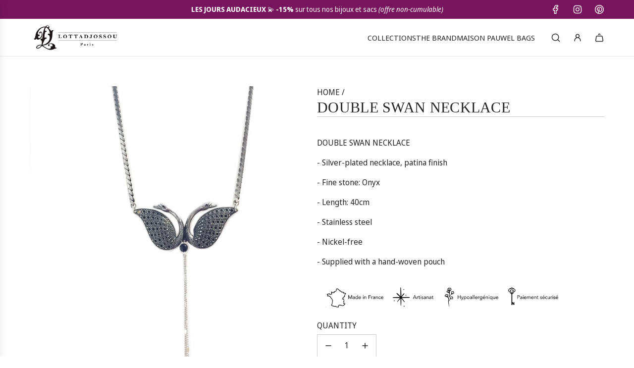

--- FILE ---
content_type: text/css
request_url: https://lottadjossou.com/cdn/shop/t/13/assets/template-product.min.css?v=161992521601016132071745878483
body_size: 2603
content:
[v-cloak]{display:none}.product-details-wrapper .form-vertical .shopify-disclaimer--hidden{display:none}.product-details-product-title{word-wrap:break-word;letter-spacing:var(--heading-spacing);text-transform:var(--heading-font-case);margin:0}@media only screen and (max-width:767px){:not(#ShopNowContainer)>[data-wetheme-section-type=template--product] .product-single-wrapper .product-single{display:flex;gap:15px;flex-direction:column}}:not(#ShopNowContainer)>[data-wetheme-section-type=template--product] .product-single-wrapper .swiper-pagination{line-height:0}:not(#ShopNowContainer)>[data-wetheme-section-type=template--product] .product-single-wrapper .paymentButtonsWrapper{margin-bottom:0}@media only screen and (max-width:767px){:not(#ShopNowContainer)>[data-wetheme-section-type=template--product] .product-single-wrapper .shopify-product-form>.paymentButtonsWrapper:first-of-type{margin-top:0}}:not(#ShopNowContainer)>[data-wetheme-section-type=template--product] .product-single-wrapper .paymentButtonsWrapper .product--add-to-cart-button,:not(#ShopNowContainer)>[data-wetheme-section-type=template--product] .product-single-wrapper .paymentButtonsWrapper .shopify-payment-button{width:100%;max-width:none}@media screen and (min-width:768px){:not(#ShopNowContainer)>div>[data-wetheme-section-type=template--product] .product-single-wrapper .product-single{display:flex;gap:30px}:not(#ShopNowContainer)>div>[data-wetheme-section-type=template--product] .product-single-wrapper .product-single.product-media--right{flex-direction:row-reverse}:not(#ShopNowContainer)>div>[data-wetheme-section-type=template--product] .product-single-wrapper .product-sticky-wrapper{position:relative}:not(#ShopNowContainer)>div>[data-wetheme-section-type=template--product] .product-single-wrapper .product-sticky-wrapper .product-sticky{height:fit-content;position:sticky;top:0;z-index:2}}@media only screen and (max-width:767px){.grid__item.mobile--no-top-margin{margin-top:0}}#ShopNowContainer .wrapper-spacing--h{padding-left:0;padding-right:0}.pswp--custom-colors{--pswp-icon-color:var(--text-color);--pswp-icon-color-secondary:var(--color-primary-background);--pswp-bg:var(--color-primary-background)}.product-price-group{display:flex;flex-direction:row;flex-wrap:wrap;gap:10px;align-items:baseline}.product-price-size--h1{font-size:var(--body-font-size-36-to-em)}.product-price-size--h2{font-size:var(--body-font-size-28-to-em)}.product-price-size--h3{font-size:var(--body-font-size-22-to-em)}#ComparePrice .money,#ProductPrice,#ProductPrice .money{font-size:inherit;margin:0}#ComparePrice{margin:0;text-decoration:line-through;display:inline-block}#ComparePrice.sale-price{color:var(--text-color)}#ComparePrice.on-sale+span+#ProductPrice{color:var(--on-sale-color)}.discount--sale-color{color:var(--on-sale-color)}.shopify-payment-terms__container{width:100%}.shopify-payment-terms__container shopify-payment-terms{display:block;margin-top:8px;margin-bottom:12px}.product-description,.product__meta{color:var(--text-color)}.product-description.product-form-block img{max-width:100%}.product-page__policies{margin:5px 0 0 0}.product-details--form-wrapper--no-description{margin-bottom:0}.no-js .product--add-to-cart-button{display:none}.product--add-to-cart-form{margin-bottom:0}.product--add-to-cart-form div.product-form-block:last-of-type,.product--add-to-cart-form div:empty{margin-bottom:0}.product--add-to-cart-form .product-sub-label,.product--add-to-cart-form .selector-wrapper label{color:var(--text-color);margin-bottom:5px;display:block}.product--add-to-cart-form .selector-wrapper{width:100%}.product--add-to-cart-form .selector-wrapper .option-label-wrapper{margin-bottom:5px;gap:15px}#ShopNowContainer .product--add-to-cart-form .selector-wrapper .option-label-wrapper{justify-content:center}.product--add-to-cart-form .selector-wrapper .option-label-wrapper .product-sub-label,.product--add-to-cart-form .selector-wrapper .option-label-wrapper label{margin:0}.product--add-to-cart-form .selector-wrapper .option-label-wrapper label{color:var(--text-color)}#ShopNowContainer .product--add-to-cart-form .selector-wrapper .option-label-wrapper label{color:var(--cart-drawer-text-color)}.product--add-to-cart-form #Quantity{border:0;width:30px;padding:8px 0}.product--add-to-cart-form .js-qty{max-width:none;min-width:0;display:inline-flex;border:1px solid var(--color-scheme-border-color,var(--text-color-transparent25));margin-bottom:0}.no-js .product--add-to-cart-form .js-qty{display:none}.product--add-to-cart-form .js-qty__adjust{position:static;display:flex}.product--add-to-cart-form .product-block-button.full-width,.product--add-to-cart-form .product-block-modal.full-width{width:100%}.product--add-to-cart-form .product-block-richtext p{margin:0}.product--add-to-cart-form .product-block-text-field,.product--add-to-cart-form .product-block-upload-field{display:flex;flex-direction:column;gap:2px}.product--add-to-cart-form .product-block-text-field label,.product--add-to-cart-form .product-block-upload-field label{cursor:default}.product--add-to-cart-form .product-block-text-field input,.product--add-to-cart-form .product-block-text-field label,.product--add-to-cart-form .product-block-text-field textarea,.product--add-to-cart-form .product-block-upload-field input,.product--add-to-cart-form .product-block-upload-field label,.product--add-to-cart-form .product-block-upload-field textarea{margin:0}.product--add-to-cart-form .product-block-text-field .form-input-hint,.product--add-to-cart-form .product-block-upload-field .form-input-hint{font-size:12px;margin-bottom:3px}.product--add-to-cart-form .product-block-text-field input,.product--add-to-cart-form .product-block-text-field textarea,.product--add-to-cart-form .product-block-upload-field input,.product--add-to-cart-form .product-block-upload-field textarea{border:1px solid var(--border-color);padding:10px}#ShopNowContainer .product--add-to-cart-form .product-block-text-field input,#ShopNowContainer .product--add-to-cart-form .product-block-text-field textarea,#ShopNowContainer .product--add-to-cart-form .product-block-upload-field input,#ShopNowContainer .product--add-to-cart-form .product-block-upload-field textarea{border:1px solid var(--cart-drawer-border-color)}.using-keyboard .product--add-to-cart-form .product-form-block input:focus,.using-keyboard .product--add-to-cart-form .product-form-block textarea:focus{outline:2px solid currentColor}.product-single__variants{display:none}.swatch{display:block}.swatch .option-label-wrapper{display:flex;flex-direction:row;justify-content:space-between}.swatch .option-label-wrapper .product-swatch-color-name{margin-left:5px}.swatch .option-label-wrapper .header{color:var(--text-color);display:inline-block;margin-bottom:5px}.swatch .swatch-items-wrapper{display:flex;align-items:center;flex-wrap:wrap;gap:10px}.swatch .swatch-items-wrapper .swatch-element{display:flex;flex-wrap:wrap;align-items:center;-webkit-transform:translateZ(0);-webkit-font-smoothing:antialiased;position:relative;z-index:2;gap:10px}.swatch .swatch-items-wrapper .swatch-element label{min-width:30px;margin:0;text-align:center;line-height:1.6;word-break:break-all;word-wrap:break-word;display:block;box-sizing:border-box;-moz-box-sizing:border-box;-webkit-box-sizing:border-box;position:relative;outline:1px solid var(--text-color-transparent25);transition:outline .2s ease}.swatch .swatch-items-wrapper .swatch-element label:hover,.swatch .swatch-items-wrapper .swatch-element:not(.sibling-hover-active) input:checked+label{outline:1px solid var(--text-color)}.swatch .swatch-items-wrapper .swatch-element.color:not(.image-swatch) label{padding:0;width:30px;height:30px;float:left;border-radius:50%}.swatch .swatch-items-wrapper .swatch-element.color:not(.image-swatch).square label{border-radius:0}.swatch .swatch-items-wrapper .swatch-element.color:not(.image-swatch) input+label:hover{outline-offset:3px}.swatch .swatch-items-wrapper .swatch-element.color:not(.image-swatch):not(.sibling-hover-active) input:checked+label{outline-offset:3px}.swatch .swatch-items-wrapper .swatch-element.soldout.color input+label .product-swatch-sold-out{width:30px;height:1px;position:absolute;top:50%;left:50%;transform:translate(-50%,-50%) rotate(-45deg)}.swatch .swatch-items-wrapper .swatch-element.soldout.color input+label .product-swatch-sold-out.product-swatch-sold-out-background{z-index:1;background-color:var(--color-primary-background)}.swatch .swatch-items-wrapper .swatch-element.soldout.color input+label .product-swatch-sold-out.product-swatch-sold-out-foreground{z-index:2;background-color:var(--text-color-transparent25)}.swatch .swatch-items-wrapper .swatch-element.soldout.color input+label:hover .product-swatch-sold-out{width:35px}.swatch .swatch-items-wrapper .swatch-element.soldout.color input+label:hover .product-swatch-sold-out.product-swatch-sold-out-foreground{background-color:var(--text-color)}.swatch .swatch-items-wrapper .swatch-element.soldout.color:not(.sibling-hover-active) input:checked+label .product-swatch-sold-out{width:35px}.swatch .swatch-items-wrapper .swatch-element.soldout.color:not(.sibling-hover-active) input:checked+label .product-swatch-sold-out.product-swatch-sold-out-foreground{background-color:var(--text-color)}.swatch .swatch-items-wrapper .swatch-element.image-swatch input+label:hover{border:0;outline-offset:3px}.swatch .swatch-items-wrapper .swatch-element.image-swatch input+label:hover .image-swatch__image{transform:scale(1.1)}.swatch .swatch-items-wrapper .swatch-element.image-swatch input:checked+label{border:0;outline-offset:3px}.swatch .swatch-items-wrapper .swatch-element.image-swatch label{overflow:hidden}.swatch .swatch-items-wrapper .swatch-element.image-swatch label .image-swatch__image{padding:0;background-position:center;background-size:cover;transform:scale(1);transition:transform .5s ease;will-change:transform}.swatch .swatch-items-wrapper .swatch-element.image-swatch label.image-swatch-small .aspect-ratio--square{width:40px;height:40px}.swatch .swatch-items-wrapper .swatch-element.image-swatch label.image-swatch-small .aspect-ratio--tall{width:40px;height:60px}.swatch .swatch-items-wrapper .swatch-element.image-swatch label.image-swatch-small .aspect-ratio--wide{width:54px;height:40px}.swatch .swatch-items-wrapper .swatch-element.image-swatch label.image-swatch-small .aspect-ratio--original{width:40px;height:calc(40px / var(--ar))}.swatch .swatch-items-wrapper .swatch-element.image-swatch label.image-swatch-medium .aspect-ratio--square{width:75px;height:75px}.swatch .swatch-items-wrapper .swatch-element.image-swatch label.image-swatch-medium .aspect-ratio--tall{width:75px;height:112px}.swatch .swatch-items-wrapper .swatch-element.image-swatch label.image-swatch-medium .aspect-ratio--wide{width:100px;height:75px}.swatch .swatch-items-wrapper .swatch-element.image-swatch label.image-swatch-medium .aspect-ratio--original{width:75px;height:calc(75px / var(--ar))}.swatch .swatch-items-wrapper .swatch-element.image-swatch label.image-swatch-large .aspect-ratio--square{width:100px;height:100px}.swatch .swatch-items-wrapper .swatch-element.image-swatch label.image-swatch-large .aspect-ratio--tall{width:100px;height:150px}.swatch .swatch-items-wrapper .swatch-element.image-swatch label.image-swatch-large .aspect-ratio--wide{width:132px;height:100px}.swatch .swatch-items-wrapper .swatch-element.image-swatch label.image-swatch-large .aspect-ratio--original{width:100px;height:calc(100px / var(--ar))}.swatch .swatch-items-wrapper .swatch-element.image-swatch label.no-image .icon.icon--placeholder{position:absolute;top:0;bottom:0;left:0;right:0}.swatch .swatch-items-wrapper .swatch-element.image-swatch.soldout label{position:relative}.swatch .swatch-items-wrapper .swatch-element.image-swatch.soldout label:after{--swatch-height:100%;--line-width:calc(var(--swatch-height) * 1.414);content:"";position:absolute;top:50%;left:50%;width:100%;height:1px;background:var(--text-color-transparent25);transform:translate(-50%,-50%) rotate(-45deg);transform-origin:center;box-sizing:border-box}.swatch:not(.is-color-swatch):not(.linked-products-swatch) label{padding:8px;background:var(--color-primary-background);min-width:40px}.swatch:not(.is-color-swatch):not(.linked-products-swatch) .soldout label{color:var(--text-color-transparent50);display:flex;justify-content:center}.swatch:not(.is-color-swatch):not(.linked-products-swatch) .soldout label:after{--swatch-height:100%;--line-width:calc(var(--swatch-height) * 1.414);content:"";position:absolute;top:50%;left:50%;max-width:2.5rem;width:100%;height:1px;background:var(--text-color-transparent25);transform:translate(-50%,-50%) rotate(-45deg);transform-origin:center;box-sizing:border-box}.swatch:not(.is-color-swatch):not(.linked-products-swatch) .swatch-element input:checked+label{background:var(--text-color);color:var(--color-primary-background)}.swatch:not(.is-color-swatch):not(.linked-products-swatch) .swatch-element input:checked+label:after{background:var(--color-primary-background)}.swatch.error{background-color:#e8d2d2!important;color:#333!important;padding:1em;border-radius:5px}.swatch.error p{margin:.7em 0}.swatch.error p:first-child{margin-top:0}.swatch.error p:last-child{margin-bottom:0}.swatch.error code{font-family:monospace}.swatch .header.linked-products--title-wrapper{display:flex;align-items:baseline;color:var(--text-color);margin-bottom:5px}.swatch .header.linked-products--title-wrapper .linked-option-product-title{margin-left:5px}linked-products.linked-products{display:block}.no-js .swatch{display:none}#ShopNowContainer .swatch .option-label-wrapper{justify-content:center}#ShopNowContainer .swatch .swatch-items-wrapper .swatch-element label{outline:1px solid var(--cart-drawer-text-color-transparent25)}#ShopNowContainer .swatch .swatch-items-wrapper .swatch-element label:hover,#ShopNowContainer .swatch .swatch-items-wrapper .swatch-element:not(.sibling-hover-active) input:checked+label{outline:1px solid var(--cart-drawer-text-color)}#ShopNowContainer .swatch .swatch-items-wrapper .swatch-element.color input+label:hover{outline-offset:3px}#ShopNowContainer .swatch .swatch-items-wrapper .swatch-element.image-swatch input+label:hover{border:0}#ShopNowContainer .swatch .swatch-items-wrapper .swatch-element.image-swatch.soldout label:after{background-color:var(--cart-drawer-text-color-transparent25)}#ShopNowContainer .swatch:not(.is-color-swatch):not(.linked-products-swatch) label{background:var(--cart-drawer-color)}#ShopNowContainer .swatch:not(.is-color-swatch):not(.linked-products-swatch) .soldout label{color:var(--cart-drawer-text-color-transparent50)}#ShopNowContainer .swatch:not(.is-color-swatch):not(.linked-products-swatch) .soldout label:after{background:var(--cart-drawer-text-color-transparent25)}#ShopNowContainer .swatch:not(.is-color-swatch):not(.linked-products-swatch) .swatch-element input:checked+label{background:var(--cart-drawer-text-color);color:var(--cart-drawer-color)}#ShopNowContainer .swatch:not(.is-color-swatch):not(.linked-products-swatch) .swatch-element input:checked+label:after{background:var(--cart-drawer-color)}#ShopNowContainer .swatch .header.linked-products--title-wrapper{justify-content:center}#ShopNowContainer .swatch .swatch-element.soldout.color input+label .product-swatch-sold-out-background{background-color:var(--cart-drawer-color)}#ShopNowContainer .swatch .swatch-element.soldout.color input+label .product-swatch-sold-out-foreground{background-color:var(--cart-drawer-text-color-transparent25)}#ShopNowContainer .swatch .swatch-element.soldout.color input+label:hover .product-swatch-sold-out-foreground{background-color:var(--cart-drawer-text-color)}#ShopNowContainer .swatch .swatch-element.soldout.color:not(.sibling-hover-active) input:checked+label .product-swatch-sold-out-foreground{background-color:var(--cart-drawer-text-color)}.product__meta{display:flex;flex-direction:column;row-gap:5px}.product__meta>div{padding:0}.product__meta--vendor a{color:unset}.product__meta--tags{text-transform:capitalize}.trust-badge-container div{justify-content:flex-start}.product__send-as-gift{display:flex;align-items:center;margin-bottom:30px}.product__send-as-gift:hover input{-webkit-box-shadow:rgba(0,0,0,.8) 0 0 3px;-moz-box-shadow:rgba(0,0,0,.8) 0 0 3px;box-shadow:rgba(0,0,0,.8) 0 0 3px}.product__send-as-gift input{margin:0;cursor:pointer;width:calc(8px * 2);height:calc(8px * 2);border:1px solid var(--text-color);border-radius:2px}.product__send-as-gift label{-webkit-transition:padding-bottom .15s ease-in-out;-moz-transition:padding-bottom .15s ease-in-out;-o-transition:padding-bottom .15s ease-in-out;transition:padding-bottom .15s ease-in-out}.gift-card--recipient-form-wrapper{margin-bottom:15px;flex-wrap:wrap;gap:10px}.gift-card--recipient-form-wrapper .gift-card--recipient-form-input-container{display:flex;flex-direction:column;gap:2px;width:100%}.gift-card--recipient-form-wrapper .gift-card--recipient-form-input-container textarea{width:100%}.gift-card--recipient-form-wrapper .gift-card--recipient-form-input-container input,.gift-card--recipient-form-wrapper .gift-card--recipient-form-input-container textarea{border:1px solid var(--border-color);padding:10px}.gift-card--recipient-form-wrapper .gift-card--recipient-form-input-container input,.gift-card--recipient-form-wrapper .gift-card--recipient-form-input-container label,.gift-card--recipient-form-wrapper .gift-card--recipient-form-input-container textarea{margin:0}.gift-card--recipient-form-wrapper .gift-card--recipient-form-input-container .recipient-form-textarea-container{display:flex;flex-direction:column;gap:2px}.product-details-wrapper{position:relative}.product-details-wrapper .product-description{word-wrap:break-word;overflow:hidden;clear:both}.product-details-wrapper .product-description.readmore{padding-bottom:20px}.product-details-wrapper .product-description.readmore.closed{position:relative}.product-details-wrapper .product-description.readmore.closed:after{position:absolute;top:0;left:0;content:"";display:block;width:100%;height:100%}.product-details-wrapper .product-description:not(.readmore).rte{margin-bottom:0}.product-details-wrapper .read-more-link{font-weight:200;text-transform:uppercase;display:table!important;white-space:nowrap;margin:0 auto}.product-details-wrapper .read-more-link:after,.product-details-wrapper .read-more-link:before{border-top:1px solid #bcbcbc;content:"";display:table-cell;position:relative;top:.7em;width:50%}.product-details-wrapper .read-more-link:before{right:1.5%}.product-details-wrapper .read-more-link:after{left:1.5%}.rmjs-1:not(.closed){height:auto!important}.out-of-stock-form input[type=email]{margin:0}.out-of-stock-form.out-of-stock-form--active,.out-of-stock-form:not(.out-of-stock-form--active) .accent-text{padding:15px 0;border-top:1px solid #e6e6e6;border-bottom:1px solid #e6e6e6}.out-of-stock-form [data-spam-detection-disclaimer]{margin-bottom:0}.out-of-stock-form:first-child{margin-top:0}.out-of-stock-form #notify-me-wrapper{margin-top:15px}.out-of-stock-form #notify-me-wrapper p{width:100%;margin-top:15px}.out-of-stock-form #notify-me-wrapper.show-form{display:-webkit-box;display:-webkit-flex;display:-ms-flexbox;display:flex;flex-wrap:wrap}#ShopNowContainer .out-of-stock-form #notify-me-wrapper.show-form{justify-content:center}.out-of-stock-form input[type=email]{flex:2;border-color:var(--border-color);padding:8px 10px;padding-left:0}#ShopNowContainer .out-of-stock-form input[type=email]{border-color:var(--cart-drawer-border-color)}@media screen and (max-width:1023px){.out-of-stock-form input[type=email]{min-width:70%}}@media screen and (max-width:767px){.out-of-stock-form input[type=email]{min-width:75%;font-size:14px}}.out-of-stock-form #notify-me-wrapper button{margin-left:15px;border:0 none;cursor:pointer;display:flex;align-items:center;background:0 0;font-size:20px;position:relative;width:fit-content}.product-description ul.tabs{padding:0;margin-bottom:20px;font-size:13.3px;margin-left:0}.product-description ul.tabs li{display:inline-block;list-style-type:none;margin-right:20px}.product-description ul.tabs li a{display:block;padding:0 30px 10px 0}.product-description ul.tabs li a.active,.product-description ul.tabs li a:hover{text-decoration:underline}.shopify-challenge__container .g-recaptcha iframe{max-height:78px}.shopify-product-form .custom-liquid{margin-bottom:0}.shopify-product-form .custom-liquid p{margin:0}.product-form-separator{border-top:1px solid var(--border-color)}@media only screen and (max-width:767px){.grid__item.product-form-wrapper{margin-top:15px}}.product-section .product-form-block{margin-bottom:var(--custom-margin-bottom)}.product-section .product-form-block--static:not(:last-of-type){margin-bottom:30px}.product-section .product-form-block--static.product-description p:last-child{margin-bottom:0}.product-section .product-form-block--static.collapsible+.collapsible{margin-top:-30px;border-top:0}.product-section .product-form-block--static.collapsible+.hidden+.collapsible{margin-top:-30px;border-top:0}.product-section [data-product-options]{display:flex;flex-direction:column;gap:30px}.product-section [data-size-guide-below-options]:not(.no-spacing){margin-top:10px}.product-section [data-qty-error-message]:not(.hidden){display:block;overflow:hidden;word-wrap:break-word}.product-section .collapsible{border-top:1px solid var(--border-color);border-bottom:1px solid var(--border-color)}.product-section .collapsible.no_margin_bottom+.collapsible{border-top:0}.product-section .collapsible.no_margin_bottom+.hidden+.collapsible{border-top:0}

--- FILE ---
content_type: text/javascript
request_url: https://lottadjossou.com/cdn/shop/t/13/assets/component-cart-update.js?v=38903525079000161031745878479
body_size: -222
content:
(()=>{class CartUpdate extends HTMLElement{constructor(){super(),this.input=this.querySelector("textarea"),this.handleInputChange=this.handleInputChange.bind(this)}connectedCallback(){window.wetheme.webcomponentRegistry.register({key:"component-cart-update"}),this.input&&this.input.addEventListener("change",this.handleInputChange)}handleInputChange(e){const name=e.target.name,value=e.target.value,bodyObj=this.fetchBody(name,value);bodyObj&&fetch(window.routes.cart_update_url,{...this.fetchConfig(),body:JSON.stringify(bodyObj),keepalive:!0})}fetchBody(name,value){if(name==="note")return{note:value};const match=name.match(/^attributes\[(\w+)\]$/);return match?{attributes:{[match[1]]:value}}:null}fetchConfig(type="json"){return{method:"POST",headers:{"Content-Type":"application/json",Accept:`application/${type}`}}}}customElements.define("cart-update",CartUpdate)})();
//# sourceMappingURL=/cdn/shop/t/13/assets/component-cart-update.js.map?v=38903525079000161031745878479


--- FILE ---
content_type: text/javascript
request_url: https://lottadjossou.com/cdn/shop/t/13/assets/component-scrolling-banner.js?v=45464432339942699501745878480
body_size: -569
content:
(()=>{class ScrollingBanner extends HTMLElement{constructor(){super(),this.duplicatedLinks=this.querySelectorAll("ol[data-duplicated] a")}connectedCallback(){this.init()}init(){this.duplicatedLinks.forEach(link=>{link.setAttribute("tabindex","-1")})}}customElements.get("scrolling-banner")||customElements.define("scrolling-banner",ScrollingBanner)})();
//# sourceMappingURL=/cdn/shop/t/13/assets/component-scrolling-banner.js.map?v=45464432339942699501745878480
